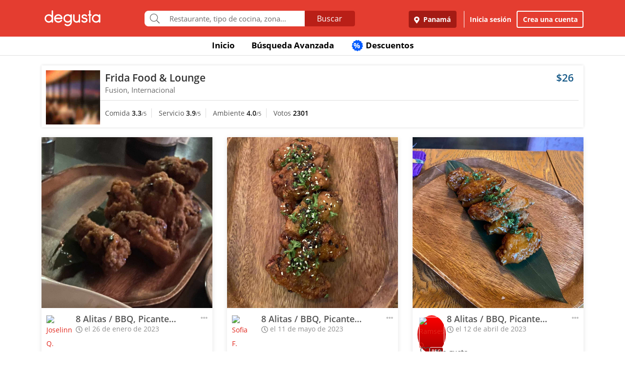

--- FILE ---
content_type: text/html; charset=UTF-8
request_url: https://www.degustapanama.com/panama/feed/frida-food-y-lounge-san-francisco_105065/menu/63d3592559673/item/95822
body_size: 13418
content:
<!DOCTYPE html>
<html lang="es" >
<head>
    <!-- Required Meta Tags Always Come First -->
    <meta charset="utf-8">
    <meta name="viewport" content="width=device-width, initial-scale=1, maximum-scale=1, shrink-to-fit=no, user-scalable=no">
    <meta http-equiv="x-ua-compatible" content="ie=edge">

    <!-- Title -->
    <title>Fotos del Restaurante Frida Food & Lounge : : Panamá (San Francisco) : : Degusta</title>
    <meta name="description" content="Fotos del restaurante Frida Food & Lounge, ubicado en San Francisco, Panamá de cocina Fusion, Internacional" />
    <meta name="keywords" content="Fotos Frida Food & Lounge, Fotos Frida Food & Lounge Panamá, Fotos Frida Food & Lounge San Francisco Panamá" />
    <meta name="referrer" content="origin" />
    
        <meta property="fb:app_id" content="178370648896902" />
    
    
    
        <meta name="revisit-after" content="1 days" />
    
    

    

    

    <!-- Chrome, Firefox OS and Opera -->
    <meta name="theme-color" content="#000000">

    <!-- Windows Phone -->
    <meta name="msapplication-navbutton-color" content="#000000">

    <!-- iOS Safari -->
    <meta name="apple-mobile-web-app-capable" content="yes">
    <meta name="apple-mobile-web-app-status-bar-style" content="black">

    <!-- Favicon -->
    <link rel="shortcut icon" href="/favicon.ico">

    <!-- Manifest -->
    <link rel="manifest" href="/manifest/manifest.json" crossorigin="use-credentials">

    <!-- CSS BASE -->
    <link rel="stylesheet" href="https://92680862a5f659b6a73e-7823e5ac71185cbd75b2aa176d0997ae.ssl.cf1.rackcdn.com/custom/css/dgbase.min.css?v=0.91619300 1767917579">

    <!-- CSS Customization -->
    <link rel="stylesheet" href="https://92680862a5f659b6a73e-7823e5ac71185cbd75b2aa176d0997ae.ssl.cf1.rackcdn.com/custom/css/custom.degusta.css?v=0.91619300 1767917579">

    <!-- outdated browser -->
    <link rel="stylesheet" href="https://92680862a5f659b6a73e-7823e5ac71185cbd75b2aa176d0997ae.ssl.cf1.rackcdn.com/custom/outdatedbrowser/outdatedbrowser.min.css">

    <!-- leaflet -->
    <link rel="stylesheet" href="https://cdnjs.cloudflare.com/ajax/libs/leaflet/1.3.4/leaflet.css">

    <!-- Priority Fonts -->
    <script src="https://92680862a5f659b6a73e-7823e5ac71185cbd75b2aa176d0997ae.ssl.cf1.rackcdn.com/custom/fonts/fontawesome5/js/fontawesome.min.js?v=0.91619300 1767917579"></script>
    <script src="https://92680862a5f659b6a73e-7823e5ac71185cbd75b2aa176d0997ae.ssl.cf1.rackcdn.com/custom/fonts/fontawesome5/js/packs/light.min.js?v=0.91619300 1767917579"></script>

    <!-- Global Emoji Support -->
    <script src="https://cdn.jsdelivr.net/npm/twemoji@14.0.2/dist/twemoji.min.js"></script>

    <!-- Global Base64 for URL -->
    <script src="https://92680862a5f659b6a73e-7823e5ac71185cbd75b2aa176d0997ae.ssl.cf1.rackcdn.com/custom/ext/jshashes/hashes.min.js"></script>

    
        <!-- Vue JS -->
    <script src="https://cdnjs.cloudflare.com/ajax/libs/vue/2.5.8/vue.min.js"></script>
    <script src="https://cdnjs.cloudflare.com/ajax/libs/vuex/3.0.1/vuex.min.js"></script>
    <script src="https://cdnjs.cloudflare.com/ajax/libs/axios/0.17.1/axios.min.js"></script>
    <script src="https://cdnjs.cloudflare.com/ajax/libs/lodash.js/4.17.4/lodash.min.js"></script>
    <script src="https://cdnjs.cloudflare.com/ajax/libs/vue-focus/2.1.0/vue-focus.min.js"></script>
    <script  src="https://cdnjs.cloudflare.com/ajax/libs/leaflet/1.3.4/leaflet.js"></script>
    <script  src="https://cdnjs.cloudflare.com/ajax/libs/Vue2Leaflet/1.0.2/vue2-leaflet.min.js"></script>
    
    



    <script src="https://cdnjs.cloudflare.com/ajax/libs/uuid/8.2.0/uuid.min.js"></script>

        <script type="text/javascript">
        var clevertap = {event:[], profile:[], account:[], onUserLogin:[], notifications:[], privacy:[]};
        // replace with the CLEVERTAP_ACCOUNT_ID with the actual ACCOUNT ID value from your Dashboard -> Settings page
        clevertap.account.push({ "id": "RZK-K77-574Z" });
        clevertap.privacy.push({optOut: false}); //set the flag to true, if the user of the device opts out of sharing their data
        clevertap.privacy.push({useIP: false}); //set the flag to true, if the user agrees to share their IP data
        (function () {
            var wzrk = document.createElement('script');
            wzrk.type = 'text/javascript';
            wzrk.async = true;
            wzrk.src = ('https:' == document.location.protocol ? 'https://d2r1yp2w7bby2u.cloudfront.net' : 'http://static.clevertap.com') + '/js/clevertap.min.js';
            var s = document.getElementsByTagName('script')[0];
            s.parentNode.insertBefore(wzrk, s);
        })();
    </script>
    

        <script async src="https://www.googletagmanager.com/gtag/js?id=G-GR9DJMHXGT"></script>
    <script>
        window.dataLayer = window.dataLayer || [];
        function gtag(){dataLayer.push(arguments);}
        gtag('js', new Date());

        gtag('config', 'G-GR9DJMHXGT');
    </script>
    

        <script>
        !function(f,b,e,v,n,t,s)
                {if(f.fbq)return;n=f.fbq=function(){n.callMethod?
                n.callMethod.apply(n,arguments):n.queue.push(arguments)};
                if(!f._fbq)f._fbq=n;
                n.push=n;
                n.loaded=!0;
                n.version='2.0';
                n.queue=[];
                t=b.createElement(e);
                t.async=!0;
                t.src=v;
                s=b.getElementsByTagName(e)[0];
                s.parentNode.insertBefore(t,s)
                }(window, document,'script',
            'https://connect.facebook.net/en_US/fbevents.js');

        fbq('init', '660374120768365');
        fbq('track', 'PageView');


    </script>
    <noscript>
        <img height="1" width="1" style="display:none"
             src="https://www.facebook.com/tr?id=660374120768365&ev=PageView&noscript=1"/>
    </noscript>
    

    




    <!-- CONFIG DEGUSTA -->
    <script type="text/javascript">
        var configMainDegusta = {
            dologin: 0,
            doregister: 0,
            doresetpassword:{
                trigger: 0,
                id_user_multi: 0,
                hash: "",
                signature: ""
            },
            expiredSession: 0,
            id_city: 1,
            id_city_int: 1,
            id_country: 1,
            city: "panama",
            country: "panama",
            locale_currency_symbol: "$",
            locale_currency_code: "USD",
            locale_currency_decimal_point: ".",
            locale_currency_thousands_sep: ",",
            branch_key: "key_live_nhk2lrphWggK6uXJ6DAVZnflrzelqr9P",
            can_ping: 1,
            count_no_read_notif: 0,
            preventLeave: false,
            pusher_app_key: "6d1bbd9954498211a454",
            core_cdn: "https://92680862a5f659b6a73e-7823e5ac71185cbd75b2aa176d0997ae.ssl.cf1.rackcdn.com/"
        };
        window.addEventListener("beforeunload", function (e) { if (typeof configMainDegusta != "undefined") { if (configMainDegusta.preventLeave == true) { var confirmationMessage = "\o/"; e.returnValue = confirmationMessage; return confirmationMessage; }}});
    </script>

    


    <!-- Open Sans -->
    <style>@font-face{font-family:'Open Sans';font-style:normal;font-weight:300;src:local('Open Sans Light'),local(OpenSans-Light),url(https://9b1479e925e794b3b17e-d2eb3cbaf2bc7238c48977e0a3779f26.ssl.cf1.rackcdn.com/custom/fonts/OpenSans/DXI1ORHCpsQm3Vp6mXoaTegdm0LZdjqr5-oayXSOefg.woff2) format("woff2");unicode-range:U+0000-00FF,U+0131,U+0152-0153,U+02C6,U+02DA,U+02DC,U+2000-206F,U+2074,U+20AC,U+2212,U+2215}@font-face{font-family:'Open Sans';font-style:normal;font-weight:400;src:local('Open Sans Regular'),local(OpenSans-Regular),url(https://9b1479e925e794b3b17e-d2eb3cbaf2bc7238c48977e0a3779f26.ssl.cf1.rackcdn.com/custom/fonts/OpenSans/RjgO7rYTmqiVp7vzi-Q5URJtnKITppOI_IvcXXDNrsc.woff2) format("woff2");unicode-range:U+0400-045F,U+0490-0491,U+04B0-04B1,U+2116}@font-face{font-family:'Open Sans';font-style:normal;font-weight:400;src:local('Open Sans Regular'),local(OpenSans-Regular),url(https://9b1479e925e794b3b17e-d2eb3cbaf2bc7238c48977e0a3779f26.ssl.cf1.rackcdn.com/custom/fonts/OpenSans/cJZKeOuBrn4kERxqtaUH3VtXRa8TVwTICgirnJhmVJw.woff2) format("woff2");unicode-range:U+0000-00FF,U+0131,U+0152-0153,U+02C6,U+02DA,U+02DC,U+2000-206F,U+2074,U+20AC,U+2212,U+2215}@font-face{font-family:'Open Sans';font-style:normal;font-weight:600;src:local('Open Sans SemiBold'),local(OpenSans-SemiBold),url(https://9b1479e925e794b3b17e-d2eb3cbaf2bc7238c48977e0a3779f26.ssl.cf1.rackcdn.com/custom/fonts/OpenSans/MTP_ySUJH_bn48VBG8sNSpX5f-9o1vgP2EXwfjgl7AY.woff2) format("woff2");unicode-range:U+0400-045F,U+0490-0491,U+04B0-04B1,U+2116}@font-face{font-family:'Open Sans';font-style:normal;font-weight:600;src:local('Open Sans SemiBold'),local(OpenSans-SemiBold),url(https://9b1479e925e794b3b17e-d2eb3cbaf2bc7238c48977e0a3779f26.ssl.cf1.rackcdn.com/custom/fonts/OpenSans/MTP_ySUJH_bn48VBG8sNSugdm0LZdjqr5-oayXSOefg.woff2) format("woff2");unicode-range:U+0000-00FF,U+0131,U+0152-0153,U+02C6,U+02DA,U+02DC,U+2000-206F,U+2074,U+20AC,U+2212,U+2215}@font-face{font-family:'Open Sans';font-style:normal;font-weight:700;src:local('Open Sans Bold'),local(OpenSans-Bold),url(https://9b1479e925e794b3b17e-d2eb3cbaf2bc7238c48977e0a3779f26.ssl.cf1.rackcdn.com/custom/fonts/OpenSans/k3k702ZOKiLJc3WVjuplzJX5f-9o1vgP2EXwfjgl7AY.woff2) format("woff2");unicode-range:U+0400-045F,U+0490-0491,U+04B0-04B1,U+2116}@font-face{font-family:'Open Sans';font-style:normal;font-weight:700;src:local('Open Sans Bold'),local(OpenSans-Bold),url(https://9b1479e925e794b3b17e-d2eb3cbaf2bc7238c48977e0a3779f26.ssl.cf1.rackcdn.com/custom/fonts/OpenSans/k3k702ZOKiLJc3WVjuplzOgdm0LZdjqr5-oayXSOefg.woff2) format("woff2");unicode-range:U+0000-00FF,U+0131,U+0152-0153,U+02C6,U+02DA,U+02DC,U+2000-206F,U+2074,U+20AC,U+2212,U+2215}</style>


    <script type="application/ld+json">
		{
		  "@context" : "http://schema.org",
		  "@type" : "Organization",
		  "name" : "Degusta",
		  "url" : "https://www.degustapanama.com",
		  "sameAs" : [
			"https://twitter.com/degustapanama",
			"http://www.facebook.com/degustapanama"
		 ]
		}
	</script>

    
    

    <!-- Start SmartBanner configuration -->
    <meta name="smartbanner:title" content="Explorar en la App Degusta">
    <meta name="smartbanner:author" content="Degusta">
    <meta name="smartbanner:price" content="FREE">
    <meta name="smartbanner:price-suffix-apple" content=" - En el App Store">
    <meta name="smartbanner:price-suffix-google" content=" - En Google Play">
    <meta name="smartbanner:icon-apple" content="https://92680862a5f659b6a73e-7823e5ac71185cbd75b2aa176d0997ae.ssl.cf1.rackcdn.com/custom/img/header/degusta-app-icon-alt.png">
    <meta name="smartbanner:icon-google" content="https://92680862a5f659b6a73e-7823e5ac71185cbd75b2aa176d0997ae.ssl.cf1.rackcdn.com/custom/img/header/degusta-app-icon-alt.png">
    <meta name="smartbanner:button" content="Abrir">
    <meta name="smartbanner:button-url-apple"  content="https://dgsta.com/iphone">
    <meta name="smartbanner:button-url-google" content="https://dgsta.com/android">
    <meta name="smartbanner:enabled-platforms" content="android,ios">
    <!-- End SmartBanner configuration -->

    

    

    

    

    

    <!-- CSS -->
    <link rel="stylesheet" href="https://cdnjs.cloudflare.com/ajax/libs/flickity/2.3.0/flickity.min.css" integrity="sha512-B0mpFwHOmRf8OK4U2MBOhv9W1nbPw/i3W1nBERvMZaTWd3+j+blGbOyv3w1vJgcy3cYhzwgw1ny+TzWICN35Xg==" crossorigin="anonymous" referrerpolicy="no-referrer" />


    <!-- lottie -->
    <script src="https://unpkg.com/@dotlottie/player-component@2.7.12/dist/dotlottie-player.mjs" type="module"></script>
</head>
<body>

<!-- imgError Handler -->
<script>function imgError(e,r,t){t=void 0!==t?t:"10";var a=document.getElementById("js-header").dataset.coreCdn+"custom/img/shared/",c=a+"placeholder_rect_1440x1080.jpg";return e.onerror="","square"==r?c=a+"placeholder_square_300x300.jpg":"rect"==r&&(c=a+"placeholder_rect_1440x1080.jpg"),'url("'+e.src+'")'==e.style.backgroundImage&&(e.style.backgroundImage='url("'+c+'")'),e.src=c,e.style.filter="blur("+t+"px)",!0}</script>
<!-- Header -->
<header id="js-header" data-core-cdn="https://92680862a5f659b6a73e-7823e5ac71185cbd75b2aa176d0997ae.ssl.cf1.rackcdn.com/" data-city="panama" data-id-city="1" data-download-app ="0" class="u-header u-header--sticky-top u-header--toggle-section u-header--change-appearance noPrint ">
    <div class="u-header__section u-header__section--light g-bg-red-degusta g-transition-0_3 "
         data-header-fix-moment-exclude=""
         data-header-fix-moment-classes="u-shadow-v18 g-py-0">
        <nav class="navbar navbar-expand-lg">
            <li class="container">



                <ul class="g-pos-abs dg-header-buttons">

                                        <li>
                        <div class="btn btn-lg btn-search-mob search-icon-align"><i class="icon-magnifier g-font-size-25 dg-font-white"></i></div>
                    </li>
                    

                    

                    
                </ul>

                

                                <button class="navbar-toggler navbar-toggler-right btn g-line-height-1 g-brd-none g-pa-0 g-pos-abs g-right-0 g-top-3" type="button"
                        aria-label="Toggle navigation"
                        aria-expanded="false"
                        aria-controls="navBar"
                        data-toggle="collapse"
                        data-target="#navBar">
                  <span class="hamburger hamburger--slider">
                    <span class="hamburger-box">
                      <span class="hamburger-inner dg-hamburger-inner"></span>
                    </span>
                  </span>
                </button>
                

                <!-- Logo -->
                <a href="/" class="navbar-brand">
                    <div class="dg-sprite-logo dg-logo-degusta-negative"></div>
                </a>
                <!-- End Logo -->

                                <div class="form-group g-mt-15 justify-content-center g-hidden-md-down dg-search-header">
                    <div class="row g-pr-4 g-pl-4 justify-content-center" style="position: relative;">
                        <div class="col-12 input-group rounded g-pr-8 g-pl-8">
                            <span class="input-group-addon g-font-size-20 g-py-5 dg-addon-search"><i class="fal fa-search"></i></span>
                            <input id="input-search-header" class="form-control u-form-control g-brd-white g-font-size-15 rounded-0 g-px-12 g-py-10 dg-font-gray g-pt-0 g-pb-0 dg-input-search-home" autocomplete="off" type="text" placeholder="Restaurante, tipo de cocina, zona...">
                            <div class="input-group-btn">
                                <button class="btn btn-semidark g-font-size-16 g-py-5 g-px-25 mb-0" type="submit" style="border-bottom-right-radius: 4px;border-top-right-radius: 4px;">Buscar</button>
                            </div>
                        </div>

                        <!-- SUGGEST TPL -->
                        <div class="suggest-result-holder g-font-size-16" style="top:33px;left: 3px;">
                            <ul class="suggest"></ul>
                                                        <ul class="predefined">
                                <li class="title text-uppercase g-letter-spacing-1">Búsquedas recomendadas</li>
                                                                <li><a href="/panama/search?filters=eyJmaWx0cm9zIjp7Im9wZW4iOnRydWV9LCJlc3RhYmxpc2htZW50X3R5cGUiOlsicmVzdGF1cmFudGUiXSwic29ydCI6ImZvb2QifQ%3D%3D"><i class="dg-font">&#xf0f5;</i>Salir a comer</a></li>
                                
                                <li><a href="/panama/search?c=Tomar unos tragos&filters=eyJlc3RhYmxpc2htZW50X3R5cGUiOlsiYmFyIl0sInNvcnQiOiJyZWxldmFuY2UifQ%3D%3D"><i class="dg-font">&#xEE06;</i>Tomar unos tragos</a></li>
                                
                                <li><a href="/panama/search?c=Mejores Hamburguesas&filters=eyJzb3J0IjoicmVsZXZhbmNlIn0%3D"><i class="dg-font">&#xEE5E;</i>Mejores Hamburguesas</a></li>
                                
                                <li><a href="/panama/search?c=Mejor Pizza&filters=eyJzb3J0IjoicmVsZXZhbmNlIn0%3D"><i class="dg-font">&#xEEC9;</i>Mejor Pizza</a></li>
                                
                                <li><a href="/panama/search?c=Sancocho&filters=eyJzb3J0IjoicmVsZXZhbmNlIn0%3D"><i class="dg-font">&#xEE65;</i>Sancocho</a></li>
                                
                                <li><a href="/panama/search?c=Brunch&filters=eyJzb3J0IjoicmVsZXZhbmNlIn0%3D"><i class="dg-font">&#xEEBD;</i>Brunch</a></li>
                                
                                <li><a href="/panama/search?filters=eyJlc3RhYmxpc2htZW50X3R5cGUiOlsiaGVsYWRlclx1MDBlZGEiXSwic29ydCI6ImZvb2QifQ%3D%3D"><i class="dg-font">&#xEEBC;</i>Heladerías</a></li>
                                
                                <li><a href="/panama/search?filters=eyJlc3RhYmxpc2htZW50X3R5cGUiOlsicGFzdGVsZXJcdTAwZWRhIl0sInNvcnQiOiJmb29kIn0%3D"><i class="dg-font">&#xEEB8;</i>Pastelerías</a></li>
                                
                                <li><a href="/panama/search?c=Postres Deliciosos&filters=eyJmaWx0cm9zIjp7Im9wZW4iOnRydWV9LCJzb3J0IjoicmVsZXZhbmNlIn0%3D"><i class="dg-font">&#xEE32;</i>Postres Deliciosos!</a></li>
                                
                            </ul>
                            
                        </div>
                        <!-- End SUGGEST TPL -->
                    </div>


                </div>
                

                                <div class="collapse navbar-collapse align-items-center flex-sm-row g-pt-10 g-pt-5--lg justify-content-end dg-navbar-header" id="navBar">
                    <div class="nav navbar-nav">
                        

                        <button title ="Panamá, Panamá" class="btn btn-primary btn-dark-red-dg navbar-btn font-weight-bold btn-dg-panel-expanded-hide text-truncate dg-location-navbar dgFlows" data-transition="fadein" data-trigger="click" data-width="400px" data-screen-class="change-city" data-screen-name="change_city" data-speedin="50" data-mobile-fullscreen="true"  type="button"><svg class="svg-inline--fa fa-map-marker-alt fa-w-12 g-mr-5" aria-hidden="true" data-fa-processed="" data-prefix="fas" data-icon="map-marker-alt" role="img" xmlns="http://www.w3.org/2000/svg" viewBox="0 0 384 512"><path fill="currentColor" d="M172.268 501.67C26.97 291.031 0 269.413 0 192 0 85.961 85.961 0 192 0s192 85.961 192 192c0 77.413-26.97 99.031-172.268 309.67-9.535 13.774-29.93 13.773-39.464 0zM192 272c44.183 0 80-35.817 80-80s-35.817-80-80-80-80 35.817-80 80 35.817 80 80 80z"></path></svg> Panamá</button>
                        <div class="align-self-center g-px-15 g-py-3 g-font-size-15 btn-dark-red-dg navbar-btn font-weight-bold btn-dg-panel-expanded-show dg-color-white dgFlows" data-transition="fadein" data-trigger="click" data-width="400px" data-screen-class="change-city" data-screen-name="change_city" data-speedin="50" data-mobile-fullscreen="true"><svg class="svg-inline--fa fa-map-marker-alt fa-w-12 g-font-size-13 g-mb-3 g-mr-5" aria-hidden="true" data-fa-processed="" data-prefix="fas" data-icon="map-marker-alt" role="img" xmlns="http://www.w3.org/2000/svg" viewBox="0 0 384 512"><path fill="currentColor" d="M172.268 501.67C26.97 291.031 0 269.413 0 192 0 85.961 85.961 0 192 0s192 85.961 192 192c0 77.413-26.97 99.031-172.268 309.67-9.535 13.774-29.93 13.773-39.464 0zM192 272c44.183 0 80-35.817 80-80s-35.817-80-80-80-80 35.817-80 80 35.817 80 80 80z"></path></svg> Panamá, Panamá</div>
                        <button class="btn btn-link btn-link-white navbar-btn font-weight-bold btn-dg-inicia-sesion btn-dg-panel-expanded dgFlows" data-transition="fadein" data-trigger="click" data-width="470px" data-screen-class="register-popup" data-screen-name="ini_sesion_popup" data-oncomplete="onOpenIniciarSesion" data-mobile-fullscreen="true" data-speedin="50" data-cancelable="false" type="button">Inicia sesión</button>
                        <button class="btn btn-outline-white navbar-btn font-weight-bold btn-dg-panel-expanded dgFlows" data-transition="fadein" data-trigger="click" data-width="470px" data-screen-class="register-popup" data-screen-name="register_popup" data-oncomplete="onCompleteRegistrate" data-mobile-fullscreen="true" data-speedin="50" data-cancelable="false" type="button">Crea una cuenta</button>



                        <a class="btn btn-link btn-link-white navbar-btn font-weight-bold btn-dg-panel-expanded-show" href="/panama/ranking-usuarios">Ranking de usuarios</a>
                        <a class="btn btn-link btn-link-white navbar-btn font-weight-bold btn-dg-panel-expanded-show" href="/panama/agregar-restaurante">Agregar Restaurante</a>
                        <button class="btn btn-link btn-link-white navbar-btn font-weight-bold btn-dg-panel-expanded-show d-none" type="button">Mis restaurantes</button>
                        <a class="btn btn-link btn-link-white navbar-btn font-weight-bold btn-dg-panel-expanded-show" href="/panama/contacto">Contáctenos</a>
                        <a class="btn btn-link btn-link-white navbar-btn font-weight-bold btn-dg-panel-expanded-show" href="/panama/sistema-de-puntos">Sistema de puntos</a>
                        <a class="btn btn-link btn-link-white navbar-btn font-weight-bold btn-dg-panel-expanded-show" href="/panama/terminos-condiciones">Términos y condiciones</a>
                    </div>
                </div>
                




                

            </div>
        </nav>
    </div>
</header>
<!-- End Header -->

<main class="dg-main-container">

<div class="dg-top-menu g-mt-65 ">
    <div class="container">
        <div class="row justify-content-end">
            <div class="col-12">
                <ul class="nav justify-content-center u-nav-v5-2 u-nav-primary g-line-height-1_4 g-font-weight-700" role="tablist" data-target="days" data-tabs-mobile-type="slide-up-down" data-btn-classes="btn btn-md btn-block text-uppercase g-font-weight-700 u-btn-outline-primary">
                    <li class="nav-item g-mx-3">
                        <a class="nav-link g-theme-color-gray-dark-v1 g-color-primary--hover " href="/">
                            Inicio
                        </a>
                    </li>
                    <li class="nav-item g-mx-3">
                        <a class="nav-link g-theme-color-gray-dark-v1 g-color-primary--hover " href="/panama/search">
                            Búsqueda Avanzada
                        </a>
                    </li>

                    

                    

                    
                    <li class="nav-item g-mx-3">
                        <a class="nav-link g-theme-color-gray-dark-v1 g-color-primary--hover " href="/panama/search?filters=eyJmaWx0ZXJzIjp7ImRpc2NvdW50cyI6dHJ1ZX0sInNvcnQiOiJkaXNjb3VudCJ9">
                            <span class="g-hidden-sm-down badge-desc-generic-inline-sm"><span class="dg-text-big-180">%</span></span>
                            Descuentos
                        </a>
                    </li>
                </ul>
            </div>
        </div>
    </div>
</div>

<div id="feed" class="container g-mt-40 g-mt-20--sm g-mt-20--md g-mt-20--lg g-mt-20--xl">
    <div class="row">
        <div class="col-12 g-mb-20">
            <div class="dg-picture-feed dg-picture-feed-reservation u-shadow-v1-3">

                <div class="d-md-table w-100 g-bg-white g-mb-1">
                    <a class="d-lg-table-cell align-middle g-width-110 g-hidden-md-down" href="/panama/restaurante/frida-food-y-lounge-san-francisco_105065.html">
                        <img class="d-block info-v5-2__image g-ml-minus-1" src="https://degusta-thumbnails.b-cdn.net/1_105065_r_0.jpg?v=3318" alt="Frida Food & Lounge" title="Frida Food & Lounge" onerror="imgError(this,'square',0);">
                    </a>
                    <div class="d-md-table-cell align-middle">
                        <div class="row no-gutters">
                            <div class="col-2 g-hidden-lg-up">
                                <a class="d-lg-table-cell align-middle g-width-110" href="/panama/restaurante/frida-food-y-lounge-san-francisco_105065.html">
                                    <img class="d-block info-v5-2__image g-ml-minus-1" src="https://degusta-thumbnails.b-cdn.net/1_105065_r_0.jpg?v=3318" alt="Frida Food & Lounge" title="Frida Food & Lounge">
                                </a>
                            </div>
                            <div class="col-10 col-lg-12 g-px-10">
                                <div class="row">
                                    <div class="col-9">
                                        <h3 class="h4 g-font-weight-600 g-ma-0">
                                            <a class="g-color-gray-dark-v2" href="/panama/restaurante/frida-food-y-lounge-san-francisco_105065.html">Frida Food & Lounge</a>
                                            
                                        </h3>
                                        <h5 class="h6 dg-font-gray g-my-0 dg-text-big-110">
                                            Fusion, Internacional
                                        </h5>
                                    </div>
                                    <div class="col-3 text-right">
                                        <div class="h4 text-right g-font-weight-600 g-color-blue-dark-v1">
                                            $26
                                        </div>
                                    </div>
                                </div>
                            </div>
                            <div class="col-12 g-brd-top g-brd-gray-light-v3 g-mt-10 g-mb-5 g-pl-10"></div>
                            <div class="col-12 col-sm-12 col-md-9">
                                <div class="dg-picture-feed-reservation-scores">
                                    <span class="dg-picture-feed-reservation-score g-brd-right g-brd-gray-light-v3">Comida&nbsp;<span class="g-font-weight-600 g-color-gray-dark-v1">3.3</span><small>/5</small></span>
                                    <span class="dg-picture-feed-reservation-score g-brd-right g-brd-gray-light-v3">Servicio&nbsp;<span class="g-font-weight-600 g-color-gray-dark-v1">3.9</span><small>/5</small></span>
                                    <span class="dg-picture-feed-reservation-score g-brd-right g-brd-gray-light-v3">Ambiente&nbsp;<span class="g-font-weight-600 g-color-gray-dark-v1">4.0</span><small>/5</small></span>
                                    <span class="">Votos&nbsp;<span class="g-font-weight-600 g-color-black">2301</span></span>
                                </div>
                            </div>
                            <div class="col-12 g-brd-top g-brd-gray-light-v3 g-my-5 g-hidden-md-up"></div>
                            <div class="col-12 col-sm-12 col-md-3 g-px-0 g-pt-5">
                                
                            </div>
                        </div>
                    </div>
                </div>
            </div>
        </div>

    </div>
    <div class="row" id="pictures" v-html="pictures" data-next="0" data-restaurant="105065" data-menu-item="95822">

        <div class="picture col-md-6 col-lg-4">

    

        <div class="dg-picture-feed u-shadow-v1-8 g-line-height-2 g-pa-0 g-mb-30">
    <a class="js-fancybox-thumbs" href="javascript:;" id="63d3592559673" title="8 Alitas / BBQ, Picante o Maracuyá" data-fancybox="gallery" data-uid="63d3592559673" data-options='{"caption" : "8 Alitas / BBQ, Picante o Maracuyá", "src" : "https://degusta-pic-u.b-cdn.net/pix_1_105065_320236_63d3592559673.jpg", "uid":"63d3592559673", "picture_relative_url":"/panama/agrandarfoto/frida-food-y-lounge_105065.r.63d3592559673.html"}'>
        <img class="img-fluid img-reserve-space" src="https://degusta-pic-sq.b-cdn.net/pix_1_105065_320236_63d3592559673.jpg" alt="8 Alitas / BBQ, Picante o Maracuyá">
    </a>

    <div class="row">
        <div class="col-12 col-sm-12 col-md-12 col-lg-12 g-px-25 g-pt-10 g-pb-0 g-min-height-50">
            <div class="row">
                <div class="col-2 col-sm-2 col-md-2 col-lg-2 g-pr-0 g-mt-5">
                    <span class="dg-bg-white profile-pic-span ">
                        <a href="/panama/perfil/josb13fq69">
                            <div class="profile-wrapper ">
                                 <img class="img-fluid rounded-circle profile-pic" title="Joselinn Q." alt="Joselinn Q." src="https://www.guiadegusta.com/webservice/getUserNew.pais1.w400.h400.q90.320236.M.jpg">
                            </div>
                             <div class="pro-label">PRO</div>
                        </a>
                    </span>
                </div>
                <div class="col-8 col-sm-8 col-md-8 col-lg-8">
                    <h3 class="h5 g-font-weight-600 g-mb-0 text-truncate" title="8 Alitas / BBQ, Picante o Maracuyá">8 Alitas / BBQ, Picante o Maracuyá</h3>
                    <div class="dg-font-gray-soft g-mt-minus-5"><span class="far fa-clock"></span> el 26 de enero de 2023</div>
                </div>
                <div class="col-2 col-sm-2 col-md-2 col-lg-2">
                    <div class="btn-picture-options float-right g-cursor-pointer dgFlows" data-jsondata='{"id_picture":1595863,"id_restaurant":105065,"restaurant_name":"Frida Food & Lounge","erasable":0,"id_city":1,"url":"https:\/\/dgsta.com\/p-1-1-1595863"}' data-transition="fadein" data-screen-class="picture-options" data-trigger="click" data-width="470px"  data-screen-name="picture_options" data-oncomplete="onPictureOptionsComplete" data-mobile-fullscreen="true" data-speedin="50">
                        <span class="g-mt-3 float-right align-bottom dg-font-gray-light fa fa-ellipsis-h dg-text-big-150"></span>
                    </div>
                </div>
                <div class="col-12 col-sm-12 col-md-12 col-lg-12">
                    <div class="row no-gutters" id="likes-container-1595863">
                        

                        
                    </div>

                    <div class="g-py-10">
                        
                                                <span role="button" style="display: inline;" id="like_meGusta_1595863_inactive" class="g-font-weight-600 dg-text-big-110 g-cursor-pointer no-select g-color-redlike_05--hover dg-animated" data-display-name="Joselinn Q." data-id-user-local="320236" data-restaurant-name="Frida Food & Lounge" data-restaurant-id="105065" data-picture-url="https://degusta-pic-u.b-cdn.net/pix_1_105065_320236_63d3592559673.jpg" data-user-picture-url="https://www.guiadegusta.com/webservice/getUserNew.pais1.w400.h400.q90.320236.M.jpg" onclick="callLikePictureJS('1595863', 'meGusta', 'set')"><span class="fal fa-heart fa-lg g-mx-5"></span> Me gusta</span>
                        <span role="button" style="display: none;" id="like_meGusta_1595863_active" class="g-font-weight-600 dg-text-big-110 text-like-red g-cursor-pointer no-select g-opacity-0_6--hover dg-animated" data-display-name="Joselinn Q." data-id-user-local="320236" data-restaurant-name="Frida Food & Lounge" data-restaurant-id="105065" data-picture-url="https://degusta-pic-u.b-cdn.net/pix_1_105065_320236_63d3592559673.jpg" data-user-picture-url="https://www.guiadegusta.com/webservice/getUserNew.pais1.w400.h400.q90.320236.M.jpg" onclick="callLikePictureJS('1595863', 'meGusta', 'reset')"><span class="fa fa-heart fa-lg g-mx-5"></span> Me gusta</span>
                        
                    </div>
                </div>
            </div>
        </div>
    </div>
</div>
    

</div><div class="picture col-md-6 col-lg-4">

    

        <div class="dg-picture-feed u-shadow-v1-8 g-line-height-2 g-pa-0 g-mb-30">
    <a class="js-fancybox-thumbs" href="javascript:;" id="645d0deb7043c" title="8 Alitas / BBQ, Picante o Maracuyá" data-fancybox="gallery" data-uid="645d0deb7043c" data-options='{"caption" : "8 Alitas / BBQ, Picante o Maracuyá", "src" : "https://degusta-pic-u.b-cdn.net/pix_1_105065_74430_645d0deb7043c.jpg", "uid":"645d0deb7043c", "picture_relative_url":"/panama/agrandarfoto/frida-food-y-lounge_105065.r.645d0deb7043c.html"}'>
        <img class="img-fluid img-reserve-space" src="https://degusta-pic-sq.b-cdn.net/pix_1_105065_74430_645d0deb7043c.jpg" alt="8 Alitas / BBQ, Picante o Maracuyá">
    </a>

    <div class="row">
        <div class="col-12 col-sm-12 col-md-12 col-lg-12 g-px-25 g-pt-10 g-pb-0 g-min-height-50">
            <div class="row">
                <div class="col-2 col-sm-2 col-md-2 col-lg-2 g-pr-0 g-mt-5">
                    <span class="dg-bg-white profile-pic-span ">
                        <a href="/panama/perfil/sof548ec88">
                            <div class="profile-wrapper ">
                                 <img class="img-fluid rounded-circle profile-pic" title="Sofia  F." alt="Sofia  F." src="https://www.guiadegusta.com/webservice/getUserNew.pais1.w400.h400.q90.74430.F.jpg">
                            </div>
                             <div class="pro-label">PRO</div>
                        </a>
                    </span>
                </div>
                <div class="col-8 col-sm-8 col-md-8 col-lg-8">
                    <h3 class="h5 g-font-weight-600 g-mb-0 text-truncate" title="8 Alitas / BBQ, Picante o Maracuyá">8 Alitas / BBQ, Picante o Maracuyá</h3>
                    <div class="dg-font-gray-soft g-mt-minus-5"><span class="far fa-clock"></span> el 11 de mayo de 2023</div>
                </div>
                <div class="col-2 col-sm-2 col-md-2 col-lg-2">
                    <div class="btn-picture-options float-right g-cursor-pointer dgFlows" data-jsondata='{"id_picture":1645923,"id_restaurant":105065,"restaurant_name":"Frida Food & Lounge","erasable":0,"id_city":1,"url":"https:\/\/dgsta.com\/p-1-1-1645923"}' data-transition="fadein" data-screen-class="picture-options" data-trigger="click" data-width="470px"  data-screen-name="picture_options" data-oncomplete="onPictureOptionsComplete" data-mobile-fullscreen="true" data-speedin="50">
                        <span class="g-mt-3 float-right align-bottom dg-font-gray-light fa fa-ellipsis-h dg-text-big-150"></span>
                    </div>
                </div>
                <div class="col-12 col-sm-12 col-md-12 col-lg-12">
                    <div class="row no-gutters" id="likes-container-1645923">
                        

                        
                    </div>

                    <div class="g-py-10">
                        
                                                <span role="button" style="display: inline;" id="like_meGusta_1645923_inactive" class="g-font-weight-600 dg-text-big-110 g-cursor-pointer no-select g-color-redlike_05--hover dg-animated" data-display-name="Sofia  F." data-id-user-local="74430" data-restaurant-name="Frida Food & Lounge" data-restaurant-id="105065" data-picture-url="https://degusta-pic-u.b-cdn.net/pix_1_105065_74430_645d0deb7043c.jpg" data-user-picture-url="https://www.guiadegusta.com/webservice/getUserNew.pais1.w400.h400.q90.74430.F.jpg" onclick="callLikePictureJS('1645923', 'meGusta', 'set')"><span class="fal fa-heart fa-lg g-mx-5"></span> Me gusta</span>
                        <span role="button" style="display: none;" id="like_meGusta_1645923_active" class="g-font-weight-600 dg-text-big-110 text-like-red g-cursor-pointer no-select g-opacity-0_6--hover dg-animated" data-display-name="Sofia  F." data-id-user-local="74430" data-restaurant-name="Frida Food & Lounge" data-restaurant-id="105065" data-picture-url="https://degusta-pic-u.b-cdn.net/pix_1_105065_74430_645d0deb7043c.jpg" data-user-picture-url="https://www.guiadegusta.com/webservice/getUserNew.pais1.w400.h400.q90.74430.F.jpg" onclick="callLikePictureJS('1645923', 'meGusta', 'reset')"><span class="fa fa-heart fa-lg g-mx-5"></span> Me gusta</span>
                        
                    </div>
                </div>
            </div>
        </div>
    </div>
</div>
    

</div><div class="picture col-md-6 col-lg-4">

    

        <div class="dg-picture-feed u-shadow-v1-8 g-line-height-2 g-pa-0 g-mb-30">
    <a class="js-fancybox-thumbs" href="javascript:;" id="64377c8eb74fd" title="8 Alitas / BBQ, Picante o Maracuyá" data-fancybox="gallery" data-uid="64377c8eb74fd" data-options='{"caption" : "8 Alitas / BBQ, Picante o Maracuyá", "src" : "https://degusta-pic-u.b-cdn.net/pix_1_105065_98272_64377c8eb74fd.jpg", "uid":"64377c8eb74fd", "picture_relative_url":"/panama/agrandarfoto/frida-food-y-lounge_105065.r.64377c8eb74fd.html"}'>
        <img class="img-fluid img-reserve-space" src="https://degusta-pic-sq.b-cdn.net/pix_1_105065_98272_64377c8eb74fd.jpg" alt="8 Alitas / BBQ, Picante o Maracuyá">
    </a>

    <div class="row">
        <div class="col-12 col-sm-12 col-md-12 col-lg-12 g-px-25 g-pt-10 g-pb-0 g-min-height-50">
            <div class="row">
                <div class="col-2 col-sm-2 col-md-2 col-lg-2 g-pr-0 g-mt-5">
                    <span class="dg-bg-white profile-pic-span is-pro">
                        <a href="/panama/perfil/ram6547d8">
                            <div class="profile-wrapper is-pro">
                                 <img class="img-fluid rounded-circle profile-pic" title="Ramses D." alt="Ramses D." src="https://www.guiadegusta.com/webservice/getUserNew.pais1.w400.h400.q90.98272.M.jpg">
                            </div>
                             <div class="pro-label">PRO</div>
                        </a>
                    </span>
                </div>
                <div class="col-8 col-sm-8 col-md-8 col-lg-8">
                    <h3 class="h5 g-font-weight-600 g-mb-0 text-truncate" title="8 Alitas / BBQ, Picante o Maracuyá">8 Alitas / BBQ, Picante o Maracuyá</h3>
                    <div class="dg-font-gray-soft g-mt-minus-5"><span class="far fa-clock"></span> el 12 de abril de 2023</div>
                </div>
                <div class="col-2 col-sm-2 col-md-2 col-lg-2">
                    <div class="btn-picture-options float-right g-cursor-pointer dgFlows" data-jsondata='{"id_picture":1631128,"id_restaurant":105065,"restaurant_name":"Frida Food & Lounge","erasable":0,"id_city":1,"url":"https:\/\/dgsta.com\/p-1-1-1631128"}' data-transition="fadein" data-screen-class="picture-options" data-trigger="click" data-width="470px"  data-screen-name="picture_options" data-oncomplete="onPictureOptionsComplete" data-mobile-fullscreen="true" data-speedin="50">
                        <span class="g-mt-3 float-right align-bottom dg-font-gray-light fa fa-ellipsis-h dg-text-big-150"></span>
                    </div>
                </div>
                <div class="col-12 col-sm-12 col-md-12 col-lg-12">
                    <div class="row no-gutters" id="likes-container-1631128">
                        

                        
                    </div>

                    <div class="g-py-10">
                        
                                                <span role="button" style="display: inline;" id="like_meGusta_1631128_inactive" class="g-font-weight-600 dg-text-big-110 g-cursor-pointer no-select g-color-redlike_05--hover dg-animated" data-display-name="Ramses D." data-id-user-local="98272" data-restaurant-name="Frida Food & Lounge" data-restaurant-id="105065" data-picture-url="https://degusta-pic-u.b-cdn.net/pix_1_105065_98272_64377c8eb74fd.jpg" data-user-picture-url="https://www.guiadegusta.com/webservice/getUserNew.pais1.w400.h400.q90.98272.M.jpg" onclick="callLikePictureJS('1631128', 'meGusta', 'set')"><span class="fal fa-heart fa-lg g-mx-5"></span> Me gusta</span>
                        <span role="button" style="display: none;" id="like_meGusta_1631128_active" class="g-font-weight-600 dg-text-big-110 text-like-red g-cursor-pointer no-select g-opacity-0_6--hover dg-animated" data-display-name="Ramses D." data-id-user-local="98272" data-restaurant-name="Frida Food & Lounge" data-restaurant-id="105065" data-picture-url="https://degusta-pic-u.b-cdn.net/pix_1_105065_98272_64377c8eb74fd.jpg" data-user-picture-url="https://www.guiadegusta.com/webservice/getUserNew.pais1.w400.h400.q90.98272.M.jpg" onclick="callLikePictureJS('1631128', 'meGusta', 'reset')"><span class="fa fa-heart fa-lg g-mx-5"></span> Me gusta</span>
                        
                    </div>
                </div>
            </div>
        </div>
    </div>
</div>
    

</div><div class="picture col-md-6 col-lg-4">

        <div class="dg-picture-feed u-shadow-v1-8 g-line-height-2 g-pa-0 g-mb-30">
    <a href="https://www.instagram.com/skykitchenspa/" target="_blank">
        <img class="img-fluid img-reserve-space" src="https://d3e9735804eca3269753-460d0c38126cf0b5d1ed45a7f668d5fb.ssl.cf1.rackcdn.com/restaurantes/skykitchens/fast.jpg" alt="Sky Kitchens">
    </a>

    <div class="row">
        <div class="col-12 col-sm-12 col-md-12 col-lg-12 g-px-25 g-pt-10 g-pb-0 g-min-height-50">
            <div class="row">
                <div class="col-2 col-sm-2 col-md-2 col-lg-2 g-pr-0 g-mt-5">
                    <span class="dg-bg-white">
                        <a href="">
                            <img class="img-fluid rounded-circle" title="Sky Kitchens" alt="Sky Kitchens" src="https://d3e9735804eca3269753-460d0c38126cf0b5d1ed45a7f668d5fb.ssl.cf1.rackcdn.com/restaurantes/skykitchens/logo.jpg">
                        </a>
                    </span>
                </div>
                <div class="col-10 col-sm-10 col-md-10 col-lg-10">
                    <h3 class="h5 g-font-weight-600 g-mb-0 text-truncate" title="Sky Kitchens">Sky Kitchens</h3>
                    <div class="dg-font-gray-soft">Patrocinado</div>
                </div>
                <div class="col-12 col-sm-12 col-md-12 col-lg-12">
                    <div class="g-px-0 g-py-3">
                        <span class="g-font-weight-600 dg-text-big-120">Sky Kitchens</span>
                    </div>
                    <hr class="g-mx-0 g-my-0">
                    <div class="g-px-0 g-py-5 g-line-height-1_4">
                        <span class="dg-font-gray">Ven y conoce el hub gastronómico #1 en Panamá  🇵🇦</span>
                    </div>
                </div>
            </div>
        </div>
    </div>
</div>

    

    

</div><div class="picture col-md-6 col-lg-4">

    

        <div class="dg-picture-feed u-shadow-v1-8 g-line-height-2 g-pa-0 g-mb-30">
    <a class="js-fancybox-thumbs" href="javascript:;" id="63385539de0c2" title="8 Alitas / BBQ, Picante o Maracuyá" data-fancybox="gallery" data-uid="63385539de0c2" data-options='{"caption" : "8 Alitas / BBQ, Picante o Maracuyá", "src" : "https://degusta-pic-u.b-cdn.net/pix_1_105065_214035_63385539de0c2.jpg", "uid":"63385539de0c2", "picture_relative_url":"/panama/agrandarfoto/frida-food-y-lounge_105065.r.63385539de0c2.html"}'>
        <img class="img-fluid img-reserve-space" src="https://degusta-pic-sq.b-cdn.net/pix_1_105065_214035_63385539de0c2.jpg" alt="8 Alitas / BBQ, Picante o Maracuyá">
    </a>

    <div class="row">
        <div class="col-12 col-sm-12 col-md-12 col-lg-12 g-px-25 g-pt-10 g-pb-0 g-min-height-50">
            <div class="row">
                <div class="col-2 col-sm-2 col-md-2 col-lg-2 g-pr-0 g-mt-5">
                    <span class="dg-bg-white profile-pic-span ">
                        <a href="/panama/perfil/exmd83de60">
                            <div class="profile-wrapper ">
                                 <img class="img-fluid rounded-circle profile-pic" title="Emily L." alt="Emily L." src="https://www.guiadegusta.com/webservice/getUserNew.pais1.w400.h400.q90.214035.M.jpg">
                            </div>
                             <div class="pro-label">PRO</div>
                        </a>
                    </span>
                </div>
                <div class="col-8 col-sm-8 col-md-8 col-lg-8">
                    <h3 class="h5 g-font-weight-600 g-mb-0 text-truncate" title="8 Alitas / BBQ, Picante o Maracuyá">8 Alitas / BBQ, Picante o Maracuyá</h3>
                    <div class="dg-font-gray-soft g-mt-minus-5"><span class="far fa-clock"></span> el 1 de octubre de 2022</div>
                </div>
                <div class="col-2 col-sm-2 col-md-2 col-lg-2">
                    <div class="btn-picture-options float-right g-cursor-pointer dgFlows" data-jsondata='{"id_picture":1542163,"id_restaurant":105065,"restaurant_name":"Frida Food & Lounge","erasable":0,"id_city":1,"url":"https:\/\/dgsta.com\/p-1-1-1542163"}' data-transition="fadein" data-screen-class="picture-options" data-trigger="click" data-width="470px"  data-screen-name="picture_options" data-oncomplete="onPictureOptionsComplete" data-mobile-fullscreen="true" data-speedin="50">
                        <span class="g-mt-3 float-right align-bottom dg-font-gray-light fa fa-ellipsis-h dg-text-big-150"></span>
                    </div>
                </div>
                <div class="col-12 col-sm-12 col-md-12 col-lg-12">
                    <div class="row no-gutters" id="likes-container-1542163">
                        

                        
                    </div>

                    <div class="g-py-10">
                        
                                                <span role="button" style="display: inline;" id="like_meGusta_1542163_inactive" class="g-font-weight-600 dg-text-big-110 g-cursor-pointer no-select g-color-redlike_05--hover dg-animated" data-display-name="Emily L." data-id-user-local="214035" data-restaurant-name="Frida Food & Lounge" data-restaurant-id="105065" data-picture-url="https://degusta-pic-u.b-cdn.net/pix_1_105065_214035_63385539de0c2.jpg" data-user-picture-url="https://www.guiadegusta.com/webservice/getUserNew.pais1.w400.h400.q90.214035.M.jpg" onclick="callLikePictureJS('1542163', 'meGusta', 'set')"><span class="fal fa-heart fa-lg g-mx-5"></span> Me gusta</span>
                        <span role="button" style="display: none;" id="like_meGusta_1542163_active" class="g-font-weight-600 dg-text-big-110 text-like-red g-cursor-pointer no-select g-opacity-0_6--hover dg-animated" data-display-name="Emily L." data-id-user-local="214035" data-restaurant-name="Frida Food & Lounge" data-restaurant-id="105065" data-picture-url="https://degusta-pic-u.b-cdn.net/pix_1_105065_214035_63385539de0c2.jpg" data-user-picture-url="https://www.guiadegusta.com/webservice/getUserNew.pais1.w400.h400.q90.214035.M.jpg" onclick="callLikePictureJS('1542163', 'meGusta', 'reset')"><span class="fa fa-heart fa-lg g-mx-5"></span> Me gusta</span>
                        
                    </div>
                </div>
            </div>
        </div>
    </div>
</div>
    

</div><div class="picture col-md-6 col-lg-4">

    

        <div class="dg-picture-feed u-shadow-v1-8 g-line-height-2 g-pa-0 g-mb-30">
    <a class="js-fancybox-thumbs" href="javascript:;" id="62998725c41d4" title="8 Alitas / BBQ, Picante o Maracuyá" data-fancybox="gallery" data-uid="62998725c41d4" data-options='{"caption" : "8 Alitas / BBQ, Picante o Maracuyá", "src" : "https://degusta-pic-u.b-cdn.net/pix_1_105065_131539_62998725c41d4.jpg", "uid":"62998725c41d4", "picture_relative_url":"/panama/agrandarfoto/frida-food-y-lounge_105065.r.62998725c41d4.html"}'>
        <img class="img-fluid img-reserve-space" src="https://degusta-pic-sq.b-cdn.net/pix_1_105065_131539_62998725c41d4.jpg" alt="8 Alitas / BBQ, Picante o Maracuyá">
    </a>

    <div class="row">
        <div class="col-12 col-sm-12 col-md-12 col-lg-12 g-px-25 g-pt-10 g-pb-0 g-min-height-50">
            <div class="row">
                <div class="col-2 col-sm-2 col-md-2 col-lg-2 g-pr-0 g-mt-5">
                    <span class="dg-bg-white profile-pic-span ">
                        <a href="/panama/perfil/zoe643v85">
                            <div class="profile-wrapper ">
                                 <img class="img-fluid rounded-circle profile-pic" title="Zoemy V." alt="Zoemy V." src="https://www.guiadegusta.com/webservice/getUserNew.pais1.w400.h400.q90.131539.F.jpg">
                            </div>
                             <div class="pro-label">PRO</div>
                        </a>
                    </span>
                </div>
                <div class="col-8 col-sm-8 col-md-8 col-lg-8">
                    <h3 class="h5 g-font-weight-600 g-mb-0 text-truncate" title="8 Alitas / BBQ, Picante o Maracuyá">8 Alitas / BBQ, Picante o Maracuyá</h3>
                    <div class="dg-font-gray-soft g-mt-minus-5"><span class="far fa-clock"></span> el 2 de junio de 2022</div>
                </div>
                <div class="col-2 col-sm-2 col-md-2 col-lg-2">
                    <div class="btn-picture-options float-right g-cursor-pointer dgFlows" data-jsondata='{"id_picture":1481527,"id_restaurant":105065,"restaurant_name":"Frida Food & Lounge","erasable":0,"id_city":1,"url":"https:\/\/dgsta.com\/p-1-1-1481527"}' data-transition="fadein" data-screen-class="picture-options" data-trigger="click" data-width="470px"  data-screen-name="picture_options" data-oncomplete="onPictureOptionsComplete" data-mobile-fullscreen="true" data-speedin="50">
                        <span class="g-mt-3 float-right align-bottom dg-font-gray-light fa fa-ellipsis-h dg-text-big-150"></span>
                    </div>
                </div>
                <div class="col-12 col-sm-12 col-md-12 col-lg-12">
                    <div class="row no-gutters" id="likes-container-1481527">
                        

                                                <ul class="list-inline list-circles-likes g-mx-10 g-mt-10 dgFlows g-cursor-pointer g-opacity-0_6--hover dg-animated" id="1481527" data-transition="fadein" data-screen-class="register-popup" data-oncomplete="" data-trigger="click" data-width="400px" data-mobile-fullscreen="true" data-screen-name="likes_feed_fotos" data-jsondata='{"id":1481527}'>
                                                        <li>
                                <div class="circle-like circle-like-red float-left">
                                    <span class="fa fa-heart" data-fa-transform="up-4"></span>
                                </div>
                            </li>
                            
                            <li>
                                <div class="float-left g-ml-5" id="like-count-1481527" data-count = "1">
                                    1
                                </div>
                            </li>
                        </ul>
                        <hr class="g-mx-10 g-mt-50 g-mb-0">
                        
                    </div>

                    <div class="g-py-10">
                        
                                                <span role="button" style="display: inline;" id="like_meGusta_1481527_inactive" class="g-font-weight-600 dg-text-big-110 g-cursor-pointer no-select g-color-redlike_05--hover dg-animated" data-display-name="Zoemy V." data-id-user-local="131539" data-restaurant-name="Frida Food & Lounge" data-restaurant-id="105065" data-picture-url="https://degusta-pic-u.b-cdn.net/pix_1_105065_131539_62998725c41d4.jpg" data-user-picture-url="https://www.guiadegusta.com/webservice/getUserNew.pais1.w400.h400.q90.131539.F.jpg" onclick="callLikePictureJS('1481527', 'meGusta', 'set')"><span class="fal fa-heart fa-lg g-mx-5"></span> Me gusta</span>
                        <span role="button" style="display: none;" id="like_meGusta_1481527_active" class="g-font-weight-600 dg-text-big-110 text-like-red g-cursor-pointer no-select g-opacity-0_6--hover dg-animated" data-display-name="Zoemy V." data-id-user-local="131539" data-restaurant-name="Frida Food & Lounge" data-restaurant-id="105065" data-picture-url="https://degusta-pic-u.b-cdn.net/pix_1_105065_131539_62998725c41d4.jpg" data-user-picture-url="https://www.guiadegusta.com/webservice/getUserNew.pais1.w400.h400.q90.131539.F.jpg" onclick="callLikePictureJS('1481527', 'meGusta', 'reset')"><span class="fa fa-heart fa-lg g-mx-5"></span> Me gusta</span>
                        
                    </div>
                </div>
            </div>
        </div>
    </div>
</div>
    

</div><div class="picture col-md-6 col-lg-4">

    

        <div class="dg-picture-feed u-shadow-v1-8 g-line-height-2 g-pa-0 g-mb-30">
    <a class="js-fancybox-thumbs" href="javascript:;" id="623f9929593c9" title="8 Alitas / BBQ, Picante o Maracuyá" data-fancybox="gallery" data-uid="623f9929593c9" data-options='{"caption" : "8 Alitas / BBQ, Picante o Maracuyá", "src" : "https://degusta-pic-u.b-cdn.net/pix_1_105065_197386_623f9929593c9.jpg", "uid":"623f9929593c9", "picture_relative_url":"/panama/agrandarfoto/frida-food-y-lounge_105065.r.623f9929593c9.html"}'>
        <img class="img-fluid img-reserve-space" src="https://degusta-pic-sq.b-cdn.net/pix_1_105065_197386_623f9929593c9.jpg" alt="8 Alitas / BBQ, Picante o Maracuyá">
    </a>

    <div class="row">
        <div class="col-12 col-sm-12 col-md-12 col-lg-12 g-px-25 g-pt-10 g-pb-0 g-min-height-50">
            <div class="row">
                <div class="col-2 col-sm-2 col-md-2 col-lg-2 g-pr-0 g-mt-5">
                    <span class="dg-bg-white profile-pic-span ">
                        <a href="/panama/perfil/car381dr66">
                            <div class="profile-wrapper ">
                                 <img class="img-fluid rounded-circle profile-pic" title="Carmina R." alt="Carmina R." src="https://www.guiadegusta.com/webservice/getUserNew.pais1.w400.h400.q90.197386.F.jpg">
                            </div>
                             <div class="pro-label">PRO</div>
                        </a>
                    </span>
                </div>
                <div class="col-8 col-sm-8 col-md-8 col-lg-8">
                    <h3 class="h5 g-font-weight-600 g-mb-0 text-truncate" title="8 Alitas / BBQ, Picante o Maracuyá">8 Alitas / BBQ, Picante o Maracuyá</h3>
                    <div class="dg-font-gray-soft g-mt-minus-5"><span class="far fa-clock"></span> el 26 de marzo de 2022</div>
                </div>
                <div class="col-2 col-sm-2 col-md-2 col-lg-2">
                    <div class="btn-picture-options float-right g-cursor-pointer dgFlows" data-jsondata='{"id_picture":1449511,"id_restaurant":105065,"restaurant_name":"Frida Food & Lounge","erasable":0,"id_city":1,"url":"https:\/\/dgsta.com\/p-1-1-1449511"}' data-transition="fadein" data-screen-class="picture-options" data-trigger="click" data-width="470px"  data-screen-name="picture_options" data-oncomplete="onPictureOptionsComplete" data-mobile-fullscreen="true" data-speedin="50">
                        <span class="g-mt-3 float-right align-bottom dg-font-gray-light fa fa-ellipsis-h dg-text-big-150"></span>
                    </div>
                </div>
                <div class="col-12 col-sm-12 col-md-12 col-lg-12">
                    <div class="row no-gutters" id="likes-container-1449511">
                        

                        
                    </div>

                    <div class="g-py-10">
                        
                                                <span role="button" style="display: inline;" id="like_meGusta_1449511_inactive" class="g-font-weight-600 dg-text-big-110 g-cursor-pointer no-select g-color-redlike_05--hover dg-animated" data-display-name="Carmina R." data-id-user-local="197386" data-restaurant-name="Frida Food & Lounge" data-restaurant-id="105065" data-picture-url="https://degusta-pic-u.b-cdn.net/pix_1_105065_197386_623f9929593c9.jpg" data-user-picture-url="https://www.guiadegusta.com/webservice/getUserNew.pais1.w400.h400.q90.197386.F.jpg" onclick="callLikePictureJS('1449511', 'meGusta', 'set')"><span class="fal fa-heart fa-lg g-mx-5"></span> Me gusta</span>
                        <span role="button" style="display: none;" id="like_meGusta_1449511_active" class="g-font-weight-600 dg-text-big-110 text-like-red g-cursor-pointer no-select g-opacity-0_6--hover dg-animated" data-display-name="Carmina R." data-id-user-local="197386" data-restaurant-name="Frida Food & Lounge" data-restaurant-id="105065" data-picture-url="https://degusta-pic-u.b-cdn.net/pix_1_105065_197386_623f9929593c9.jpg" data-user-picture-url="https://www.guiadegusta.com/webservice/getUserNew.pais1.w400.h400.q90.197386.F.jpg" onclick="callLikePictureJS('1449511', 'meGusta', 'reset')"><span class="fa fa-heart fa-lg g-mx-5"></span> Me gusta</span>
                        
                    </div>
                </div>
            </div>
        </div>
    </div>
</div>
    

</div><div class="picture col-md-6 col-lg-4">

    

        <div class="dg-picture-feed u-shadow-v1-8 g-line-height-2 g-pa-0 g-mb-30">
    <a class="js-fancybox-thumbs" href="javascript:;" id="6205ad8aea84e" title="8 Alitas / BBQ, Picante o Maracuyá" data-fancybox="gallery" data-uid="6205ad8aea84e" data-options='{"caption" : "8 Alitas / BBQ, Picante o Maracuyá", "src" : "https://degusta-pic-u.b-cdn.net/pix_1_105065_151767_6205ad8aea84e.jpg", "uid":"6205ad8aea84e", "picture_relative_url":"/panama/agrandarfoto/frida-food-y-lounge_105065.r.6205ad8aea84e.html"}'>
        <img class="img-fluid img-reserve-space" src="https://degusta-pic-sq.b-cdn.net/pix_1_105065_151767_6205ad8aea84e.jpg" alt="8 Alitas / BBQ, Picante o Maracuyá">
    </a>

    <div class="row">
        <div class="col-12 col-sm-12 col-md-12 col-lg-12 g-px-25 g-pt-10 g-pb-0 g-min-height-50">
            <div class="row">
                <div class="col-2 col-sm-2 col-md-2 col-lg-2 g-pr-0 g-mt-5">
                    <span class="dg-bg-white profile-pic-span ">
                        <a href="/panama/perfil/ari2549a68">
                            <div class="profile-wrapper ">
                                 <img class="img-fluid rounded-circle profile-pic" title="Aria A." alt="Aria A." src="https://www.guiadegusta.com/webservice/getUserNew.pais1.w400.h400.q90.151767.M.jpg">
                            </div>
                             <div class="pro-label">PRO</div>
                        </a>
                    </span>
                </div>
                <div class="col-8 col-sm-8 col-md-8 col-lg-8">
                    <h3 class="h5 g-font-weight-600 g-mb-0 text-truncate" title="8 Alitas / BBQ, Picante o Maracuyá">8 Alitas / BBQ, Picante o Maracuyá</h3>
                    <div class="dg-font-gray-soft g-mt-minus-5"><span class="far fa-clock"></span> el 10 de febrero de 2022</div>
                </div>
                <div class="col-2 col-sm-2 col-md-2 col-lg-2">
                    <div class="btn-picture-options float-right g-cursor-pointer dgFlows" data-jsondata='{"id_picture":1427845,"id_restaurant":105065,"restaurant_name":"Frida Food & Lounge","erasable":0,"id_city":1,"url":"https:\/\/dgsta.com\/p-1-1-1427845"}' data-transition="fadein" data-screen-class="picture-options" data-trigger="click" data-width="470px"  data-screen-name="picture_options" data-oncomplete="onPictureOptionsComplete" data-mobile-fullscreen="true" data-speedin="50">
                        <span class="g-mt-3 float-right align-bottom dg-font-gray-light fa fa-ellipsis-h dg-text-big-150"></span>
                    </div>
                </div>
                <div class="col-12 col-sm-12 col-md-12 col-lg-12">
                    <div class="row no-gutters" id="likes-container-1427845">
                        

                        
                    </div>

                    <div class="g-py-10">
                        
                                                <span role="button" style="display: inline;" id="like_meGusta_1427845_inactive" class="g-font-weight-600 dg-text-big-110 g-cursor-pointer no-select g-color-redlike_05--hover dg-animated" data-display-name="Aria A." data-id-user-local="151767" data-restaurant-name="Frida Food & Lounge" data-restaurant-id="105065" data-picture-url="https://degusta-pic-u.b-cdn.net/pix_1_105065_151767_6205ad8aea84e.jpg" data-user-picture-url="https://www.guiadegusta.com/webservice/getUserNew.pais1.w400.h400.q90.151767.M.jpg" onclick="callLikePictureJS('1427845', 'meGusta', 'set')"><span class="fal fa-heart fa-lg g-mx-5"></span> Me gusta</span>
                        <span role="button" style="display: none;" id="like_meGusta_1427845_active" class="g-font-weight-600 dg-text-big-110 text-like-red g-cursor-pointer no-select g-opacity-0_6--hover dg-animated" data-display-name="Aria A." data-id-user-local="151767" data-restaurant-name="Frida Food & Lounge" data-restaurant-id="105065" data-picture-url="https://degusta-pic-u.b-cdn.net/pix_1_105065_151767_6205ad8aea84e.jpg" data-user-picture-url="https://www.guiadegusta.com/webservice/getUserNew.pais1.w400.h400.q90.151767.M.jpg" onclick="callLikePictureJS('1427845', 'meGusta', 'reset')"><span class="fa fa-heart fa-lg g-mx-5"></span> Me gusta</span>
                        
                    </div>
                </div>
            </div>
        </div>
    </div>
</div>
    

</div><div class="picture col-md-6 col-lg-4">

    

        <div class="dg-picture-feed u-shadow-v1-8 g-line-height-2 g-pa-0 g-mb-30">
    <a class="js-fancybox-thumbs" href="javascript:;" id="61eae3aaaf80e" title="8 Alitas / BBQ, Picante o Maracuyá" data-fancybox="gallery" data-uid="61eae3aaaf80e" data-options='{"caption" : "8 Alitas / BBQ, Picante o Maracuyá", "src" : "https://degusta-pic-u.b-cdn.net/pix_1_105065_262047_61eae3aaaf80e.jpg", "uid":"61eae3aaaf80e", "picture_relative_url":"/panama/agrandarfoto/frida-food-y-lounge_105065.r.61eae3aaaf80e.html"}'>
        <img class="img-fluid img-reserve-space" src="https://degusta-pic-sq.b-cdn.net/pix_1_105065_262047_61eae3aaaf80e.jpg" alt="8 Alitas / BBQ, Picante o Maracuyá">
    </a>

    <div class="row">
        <div class="col-12 col-sm-12 col-md-12 col-lg-12 g-px-25 g-pt-10 g-pb-0 g-min-height-50">
            <div class="row">
                <div class="col-2 col-sm-2 col-md-2 col-lg-2 g-pr-0 g-mt-5">
                    <span class="dg-bg-white profile-pic-span ">
                        <a href="/panama/perfil/rodc1e6a62">
                            <div class="profile-wrapper ">
                                 <img class="img-fluid rounded-circle profile-pic" title="Rodolfo A." alt="Rodolfo A." src="https://www.guiadegusta.com/webservice/getUserNew.pais1.w400.h400.q90.262047.M.jpg">
                            </div>
                             <div class="pro-label">PRO</div>
                        </a>
                    </span>
                </div>
                <div class="col-8 col-sm-8 col-md-8 col-lg-8">
                    <h3 class="h5 g-font-weight-600 g-mb-0 text-truncate" title="8 Alitas / BBQ, Picante o Maracuyá">8 Alitas / BBQ, Picante o Maracuyá</h3>
                    <div class="dg-font-gray-soft g-mt-minus-5"><span class="far fa-clock"></span> el 21 de enero de 2022</div>
                </div>
                <div class="col-2 col-sm-2 col-md-2 col-lg-2">
                    <div class="btn-picture-options float-right g-cursor-pointer dgFlows" data-jsondata='{"id_picture":1419776,"id_restaurant":105065,"restaurant_name":"Frida Food & Lounge","erasable":0,"id_city":1,"url":"https:\/\/dgsta.com\/p-1-1-1419776"}' data-transition="fadein" data-screen-class="picture-options" data-trigger="click" data-width="470px"  data-screen-name="picture_options" data-oncomplete="onPictureOptionsComplete" data-mobile-fullscreen="true" data-speedin="50">
                        <span class="g-mt-3 float-right align-bottom dg-font-gray-light fa fa-ellipsis-h dg-text-big-150"></span>
                    </div>
                </div>
                <div class="col-12 col-sm-12 col-md-12 col-lg-12">
                    <div class="row no-gutters" id="likes-container-1419776">
                        

                        
                    </div>

                    <div class="g-py-10">
                        
                                                <span role="button" style="display: inline;" id="like_meGusta_1419776_inactive" class="g-font-weight-600 dg-text-big-110 g-cursor-pointer no-select g-color-redlike_05--hover dg-animated" data-display-name="Rodolfo A." data-id-user-local="262047" data-restaurant-name="Frida Food & Lounge" data-restaurant-id="105065" data-picture-url="https://degusta-pic-u.b-cdn.net/pix_1_105065_262047_61eae3aaaf80e.jpg" data-user-picture-url="https://www.guiadegusta.com/webservice/getUserNew.pais1.w400.h400.q90.262047.M.jpg" onclick="callLikePictureJS('1419776', 'meGusta', 'set')"><span class="fal fa-heart fa-lg g-mx-5"></span> Me gusta</span>
                        <span role="button" style="display: none;" id="like_meGusta_1419776_active" class="g-font-weight-600 dg-text-big-110 text-like-red g-cursor-pointer no-select g-opacity-0_6--hover dg-animated" data-display-name="Rodolfo A." data-id-user-local="262047" data-restaurant-name="Frida Food & Lounge" data-restaurant-id="105065" data-picture-url="https://degusta-pic-u.b-cdn.net/pix_1_105065_262047_61eae3aaaf80e.jpg" data-user-picture-url="https://www.guiadegusta.com/webservice/getUserNew.pais1.w400.h400.q90.262047.M.jpg" onclick="callLikePictureJS('1419776', 'meGusta', 'reset')"><span class="fa fa-heart fa-lg g-mx-5"></span> Me gusta</span>
                        
                    </div>
                </div>
            </div>
        </div>
    </div>
</div>
    

</div><div class="picture col-md-6 col-lg-4">

    

        <div class="dg-picture-feed u-shadow-v1-8 g-line-height-2 g-pa-0 g-mb-30">
    <a class="js-fancybox-thumbs" href="javascript:;" id="61dcdc12348de" title="8 Alitas / BBQ, Picante o Maracuyá" data-fancybox="gallery" data-uid="61dcdc12348de" data-options='{"caption" : "8 Alitas / BBQ, Picante o Maracuyá", "src" : "https://degusta-pic-u.b-cdn.net/pix_1_105065_96952_61dcdc12348de.jpg", "uid":"61dcdc12348de", "picture_relative_url":"/panama/agrandarfoto/frida-food-y-lounge_105065.r.61dcdc12348de.html"}'>
        <img class="img-fluid img-reserve-space" src="https://degusta-pic-sq.b-cdn.net/pix_1_105065_96952_61dcdc12348de.jpg" alt="8 Alitas / BBQ, Picante o Maracuyá">
    </a>

    <div class="row">
        <div class="col-12 col-sm-12 col-md-12 col-lg-12 g-px-25 g-pt-10 g-pb-0 g-min-height-50">
            <div class="row">
                <div class="col-2 col-sm-2 col-md-2 col-lg-2 g-pr-0 g-mt-5">
                    <span class="dg-bg-white profile-pic-span ">
                        <a href="/panama/perfil/isa9f55v86">
                            <div class="profile-wrapper ">
                                 <img class="img-fluid rounded-circle profile-pic" title="Isabel V." alt="Isabel V." src="https://www.guiadegusta.com/webservice/getUserNew.pais1.w400.h400.q90.96952.M.jpg">
                            </div>
                             <div class="pro-label">PRO</div>
                        </a>
                    </span>
                </div>
                <div class="col-8 col-sm-8 col-md-8 col-lg-8">
                    <h3 class="h5 g-font-weight-600 g-mb-0 text-truncate" title="8 Alitas / BBQ, Picante o Maracuyá">8 Alitas / BBQ, Picante o Maracuyá</h3>
                    <div class="dg-font-gray-soft g-mt-minus-5"><span class="far fa-clock"></span> el 10 de enero de 2022</div>
                </div>
                <div class="col-2 col-sm-2 col-md-2 col-lg-2">
                    <div class="btn-picture-options float-right g-cursor-pointer dgFlows" data-jsondata='{"id_picture":1415884,"id_restaurant":105065,"restaurant_name":"Frida Food & Lounge","erasable":0,"id_city":1,"url":"https:\/\/dgsta.com\/p-1-1-1415884"}' data-transition="fadein" data-screen-class="picture-options" data-trigger="click" data-width="470px"  data-screen-name="picture_options" data-oncomplete="onPictureOptionsComplete" data-mobile-fullscreen="true" data-speedin="50">
                        <span class="g-mt-3 float-right align-bottom dg-font-gray-light fa fa-ellipsis-h dg-text-big-150"></span>
                    </div>
                </div>
                <div class="col-12 col-sm-12 col-md-12 col-lg-12">
                    <div class="row no-gutters" id="likes-container-1415884">
                        

                                                <ul class="list-inline list-circles-likes g-mx-10 g-mt-10 dgFlows g-cursor-pointer g-opacity-0_6--hover dg-animated" id="1415884" data-transition="fadein" data-screen-class="register-popup" data-oncomplete="" data-trigger="click" data-width="400px" data-mobile-fullscreen="true" data-screen-name="likes_feed_fotos" data-jsondata='{"id":1415884}'>
                                                        <li>
                                <div class="circle-like circle-like-red float-left">
                                    <span class="fa fa-heart" data-fa-transform="up-4"></span>
                                </div>
                            </li>
                            
                            <li>
                                <div class="float-left g-ml-5" id="like-count-1415884" data-count = "1">
                                    1
                                </div>
                            </li>
                        </ul>
                        <hr class="g-mx-10 g-mt-50 g-mb-0">
                        
                    </div>

                    <div class="g-py-10">
                        
                                                <span role="button" style="display: inline;" id="like_meGusta_1415884_inactive" class="g-font-weight-600 dg-text-big-110 g-cursor-pointer no-select g-color-redlike_05--hover dg-animated" data-display-name="Isabel V." data-id-user-local="96952" data-restaurant-name="Frida Food & Lounge" data-restaurant-id="105065" data-picture-url="https://degusta-pic-u.b-cdn.net/pix_1_105065_96952_61dcdc12348de.jpg" data-user-picture-url="https://www.guiadegusta.com/webservice/getUserNew.pais1.w400.h400.q90.96952.M.jpg" onclick="callLikePictureJS('1415884', 'meGusta', 'set')"><span class="fal fa-heart fa-lg g-mx-5"></span> Me gusta</span>
                        <span role="button" style="display: none;" id="like_meGusta_1415884_active" class="g-font-weight-600 dg-text-big-110 text-like-red g-cursor-pointer no-select g-opacity-0_6--hover dg-animated" data-display-name="Isabel V." data-id-user-local="96952" data-restaurant-name="Frida Food & Lounge" data-restaurant-id="105065" data-picture-url="https://degusta-pic-u.b-cdn.net/pix_1_105065_96952_61dcdc12348de.jpg" data-user-picture-url="https://www.guiadegusta.com/webservice/getUserNew.pais1.w400.h400.q90.96952.M.jpg" onclick="callLikePictureJS('1415884', 'meGusta', 'reset')"><span class="fa fa-heart fa-lg g-mx-5"></span> Me gusta</span>
                        
                    </div>
                </div>
            </div>
        </div>
    </div>
</div>
    

</div>


    </div>
    
</div>
<!-- Footer -->
<!-- Precarga de degustaFont -->
<div style="visibility: hidden;height: 0px;width: 0px"><i class="dg-font">&#xf0f5;</i><i class="icon-home"></i><i class="icon-food-021"></i></div>

<!-- MODALES DEGUSTA FLUJOS -->
<div class="modal-dgflow"></div>

<!-- MODAL SUGGEST -->
<div id="modal-suggest" class="g-bg-white" style="display: none;">

    <div class="container-full">
        <div class="container toolbar">
            <div class="row g-pt-10 g-pb-10">
                <div class="col-10">
                    <div class="input-group">
                        <span class="input-group-addon g-font-size-20 dg-addon-search"><i class="fal fa-search"></i></span>
                        <input id="input-search-pop" class="g-font-size-15 g-px-12 dg-font-gray" autocomplete="off" autocorrect="off" autocapitalize="off" spellcheck="false" type="text" placeholder="Restaurante, tipo de cocina, zona...">
                    </div>
                </div>
                <div class="col">
                    <button type="button" class="close" onclick='Custombox.modal.close();'><i class="hs-icon hs-icon-close"></i></button>
                </div>
            </div>
        </div>

        <div class="content-modal">
            <div class="suggest-holder">
                <ul class="suggest"></ul>
                                <ul class="predefined">
                    <li class="title text-uppercase g-letter-spacing-1">Búsquedas recomendadas</li>
                                        <li><a href="/panama/search?filters=eyJmaWx0cm9zIjp7Im9wZW4iOnRydWV9LCJlc3RhYmxpc2htZW50X3R5cGUiOlsicmVzdGF1cmFudGUiXSwic29ydCI6ImZvb2QifQ%3D%3D"><i class="dg-font">&#xf0f5;</i>Salir a comer</a></li>
                    
                    <li><a href="/panama/search?c=Tomar unos tragos&filters=eyJlc3RhYmxpc2htZW50X3R5cGUiOlsiYmFyIl0sInNvcnQiOiJyZWxldmFuY2UifQ%3D%3D"><i class="dg-font">&#xEE06;</i>Tomar unos tragos</a></li>
                    
                    <li><a href="/panama/search?c=Mejores Hamburguesas&filters=eyJzb3J0IjoicmVsZXZhbmNlIn0%3D"><i class="dg-font">&#xEE5E;</i>Mejores Hamburguesas</a></li>
                    
                    <li><a href="/panama/search?c=Mejor Pizza&filters=eyJzb3J0IjoicmVsZXZhbmNlIn0%3D"><i class="dg-font">&#xEEC9;</i>Mejor Pizza</a></li>
                    
                    <li><a href="/panama/search?c=Sancocho&filters=eyJzb3J0IjoicmVsZXZhbmNlIn0%3D"><i class="dg-font">&#xEE65;</i>Sancocho</a></li>
                    
                    <li><a href="/panama/search?c=Brunch&filters=eyJzb3J0IjoicmVsZXZhbmNlIn0%3D"><i class="dg-font">&#xEEBD;</i>Brunch</a></li>
                    
                    <li><a href="/panama/search?filters=eyJlc3RhYmxpc2htZW50X3R5cGUiOlsiaGVsYWRlclx1MDBlZGEiXSwic29ydCI6ImZvb2QifQ%3D%3D"><i class="dg-font">&#xEEBC;</i>Heladerías</a></li>
                    
                    <li><a href="/panama/search?filters=eyJlc3RhYmxpc2htZW50X3R5cGUiOlsicGFzdGVsZXJcdTAwZWRhIl0sInNvcnQiOiJmb29kIn0%3D"><i class="dg-font">&#xEEB8;</i>Pastelerías</a></li>
                    
                    <li><a href="/panama/search?c=Postres Deliciosos&filters=eyJmaWx0cm9zIjp7Im9wZW4iOnRydWV9LCJzb3J0IjoicmVsZXZhbmNlIn0%3D"><i class="dg-font">&#xEE32;</i>Postres Deliciosos!</a></li>
                    
                </ul>
                
            </div>
        </div>
    </div>

</div>

<footer class="g-pt-15 g-pb-15 footer-dg-normal noPrint  ">
    <div class="container">

        <div class="row justify-content-between">

            <div class="col-8 col-md-5 col-lg-4 col-xl-auto text-left text-lg-center g-mb-0 g-font-size-12">
                <div class="d-lg-flex dg-cities-footer-holder">
                    <!-- <small class="d-block g-mr-10 g-mb-10 g-mb-0--md g-font-size-12 text-paises">Países:</small> -->
                    <ul class="u-list-inline align-middle d-inline-block">

                        
                            

                        <li class="list-inline-item g-mx-0">
                            <a class="dg-footer-link" href="https://www.degusta.com.co">Colombia</a>
                        </li>
                        

                                                        <li class="list-inline-item g-mx-0">
                                <span>|</span>
                            </li>
                            

                        <li class="list-inline-item g-mx-0">
                            <a class="dg-footer-link" href="https://www.degustavenezuela.com">Venezuela</a>
                        </li>
                        

                                                        <li class="list-inline-item g-mx-0">
                                <span>|</span>
                            </li>
                            

                        <li class="list-inline-item g-mx-0">
                            <a class="dg-footer-link" href="https://www.degusta.com.gt">Guatemala</a>
                        </li>
                        

                    </ul>
                </div>
            </div>

            <div class="col-md-5 col-lg-5 col-xl-5 g-hidden-md-down text-center text-md-left g-mb-10 g-mb-0--md g-font-size-12 middle-link g-px-0">
                <div class="d-lg-flex justify-content-center">
                    <div class="row">

                        <div class="col-12">
                            <div class="justify-content-center text-center">
                                <ul class="u-list-inline d-inline-block">
                                    <li class="list-inline-item g-mx-0">
                                        <a class="dg-footer-link" href="/panama/contacto">Contáctenos</a>
                                    </li>
                                    <li class="list-inline-item g-mx-0">
                                        <span>|</span>
                                    </li>
                                    <li class="list-inline-item g-mx-0">
                                        <a class="dg-footer-link" href="/panama/acerca-de">Acerca de Nosotros</a>
                                    </li>
                                    <li class="list-inline-item g-mx-0">
                                        <span>|</span>
                                    </li>
                                    <li class="list-inline-item g-mx-0">
                                        <a class="dg-footer-link" href="/panama/preguntas-frecuentes">Preguntas Frecuentes</a>
                                    </li>
                                </ul>
                            </div>
                        </div>

                        <div class="col-12">
                            <div class="justify-content-center text-center">
                                <ul class="u-list-inline d-inline-block">
                                    <li class="list-inline-item g-mx-0">
                                        <a class="dg-footer-link" href="/panama/agregar-restaurante">Agregar Restaurante</a>
                                    </li>
                                    <li class="list-inline-item g-mx-0">
                                        <span>|</span>
                                    </li>
                                    <li class="list-inline-item g-mx-0">
                                        <a class="dg-footer-link" href="/panama/sistema-de-puntos">Sistema de Puntos</a>
                                    </li>
                                    <li class="list-inline-item g-mx-0">
                                        <span>|</span>
                                    </li>
                                    <li class="list-inline-item g-mx-0">
                                        <a class="dg-footer-link" href="/panama/terminos-condiciones">Términos y condiciones</a>
                                    </li>
                                </ul>
                            </div>
                        </div>

                    </div>
                </div>
            </div>

            <div class="col-4 col-md-3 col-lg-3 col-xl-auto justify-content-center dg-socials">
                <ul class="list-inline text-right text-lg-center g-my-0 pull-right">

                                        <li class="list-inline-item g-mx-0" data-toggle="tooltip" data-placement="top" title="" data-original-title="Facebook">
                        <a href="http://www.facebook.com/degustapanama" target="_blank" class="g-color-white-opacity-0_5 g-color-white--hover social-holder"><i class="fab fa-facebook dg-facebook g-font-size-20" data-fa-transform="up-2" aria-hidden="true"></i></a>
                    </li>
                    

                                        <li class="list-inline-item g-mx-0" data-toggle="tooltip" data-placement="top" title="" data-original-title="Instagram">
                        <a href="https://www.instagram.com/degustapty/" target="_blank" class="g-color-white-opacity-0_5 g-color-white--hover social-holder"><i class="fab fa-instagram dg-instagram g-font-size-20" data-fa-transform="up-2" aria-hidden="true"></i></a>
                    </li>
                    

                                        <li class="list-inline-item g-mx-0" data-toggle="tooltip" data-placement="top" title="" data-original-title="X">
                        <a href="https://twitter.com/degustapanama" target="_blank" class="g-color-white-opacity-0aw_5 g-color-white--hover social-holder">
                            <svg class="dg-twitter" xmlns="http://www.w3.org/2000/svg" viewBox="0 0 512 512"><!--!Font Awesome Free 6.5.2 by @fontawesome - https://fontawesome.com License - https://fontawesome.com/license/free Copyright 2024 Fonticons, Inc.--><path fill="#ad1f21" d="M389.2 48h70.6L305.6 224.2 487 464H345L233.7 318.6 106.5 464H35.8L200.7 275.5 26.8 48H172.4L272.9 180.9 389.2 48zM364.4 421.8h39.1L151.1 88h-42L364.4 421.8z"/></svg>
                        </a>
                    </li>
                    

                </ul>
            </div>

        </div>

    </div>
</footer>
<!-- End Footer -->
</main>

<!-- JS FONTS -->
<script src="https://92680862a5f659b6a73e-7823e5ac71185cbd75b2aa176d0997ae.ssl.cf1.rackcdn.com/custom/fonts/fontawesome5/js/packs/brands.min.js?v=0.91619300 1767917579"></script>
<script src="https://92680862a5f659b6a73e-7823e5ac71185cbd75b2aa176d0997ae.ssl.cf1.rackcdn.com/custom/fonts/fontawesome5/js/packs/regular.min.js?v=0.91619300 1767917579"></script>
<script src="https://92680862a5f659b6a73e-7823e5ac71185cbd75b2aa176d0997ae.ssl.cf1.rackcdn.com/custom/fonts/fontawesome5/js/packs/solid.min.js?v=0.91619300 1767917579"></script>





<!-- outdated browser -->
<script src="https://92680862a5f659b6a73e-7823e5ac71185cbd75b2aa176d0997ae.ssl.cf1.rackcdn.com/custom/outdatedbrowser/outdatedbrowser.js"></script>

<!-- FIREBASE FCM -->
<script src="https://www.gstatic.com/firebasejs/4.12.1/firebase-app.js"></script>
<script src="https://www.gstatic.com/firebasejs/4.12.1/firebase-messaging.js"></script>

<!-- JS BASE -->
<script src="https://92680862a5f659b6a73e-7823e5ac71185cbd75b2aa176d0997ae.ssl.cf1.rackcdn.com/custom/js/dgbase.min.js?v=0.91619300 1767917579"></script>

<!-- JS DEGUSTA -->
<script src="https://92680862a5f659b6a73e-7823e5ac71185cbd75b2aa176d0997ae.ssl.cf1.rackcdn.com/custom/js/custom.degusta.js?v=0.91619300 1767917579"></script>

<script type="text/javascript">
    document.addEventListener("DOMContentLoaded", function(event) {
        if(window.metricHub){
            metricHub.page();
        }
    });

</script>









<script> window.onload = function() { twemoji.parse(document.body,{ base: 'https://cdn.jsdelivr.net/gh/twitter/twemoji@14.0.2/assets/' });  } </script>

<script>$.HSCore.components.HSGoTo.init('.js-go-to');</script>

<script>
    // Using jQuery (version that supports IE < Edge)
    $(function() {
        $(document).on('ready', function () {
            outdatedBrowser({
                bgColor: '#f25648',
                color: '#ffffff',
                lowerThan: 'js:Promise',
                languagePath: ''
            });
        });
    });
</script>




<div id="fb-root" data-appid="178370648896902"></div>
<script>
    window.fbAsyncInit = function() {
        FB.init({
            appId            : '178370648896902',
            autoLogAppEvents : true,
            xfbml            : true,
            version          : 'v9.0'
        });
    };
</script>
<script async defer crossorigin="anonymous" src="https://connect.facebook.net/es_LA/sdk.js"></script>






<!-- PUSHER -->
<script src="https://js.pusher.com/4.2/pusher.min.js"></script>

<!-- contador reservas para hoy -->
<script>
    setTimeout(function(){
        $('.dg-reservas-hoy').fadeIn(1000);
        if($(".reservation-count").html()>0) {
            $('.dg-reserva-holder .holder-title').addClass("shine-me");
        }
    }, 1000);
</script>


<script type="text/javascript">
    $(function() {
        $(document).on('ready', function () {
            if( configMainDegusta.can_ping > 0 ){
                if( $("#user").length > 0 ) {

                    $.ajax({
                        type: 'POST',
                        url: '/'+configMainDegusta.city+'/services/ping',
                        cache: false,
                        datatype: 'json'
                    }).done(function (result) {
                        if (result.status == "ok") {
                            // toast
                            toastr.options = {
                                "closeButton": true,
                                "debug": false,
                                "newestOnTop": false,
                                "progressBar": false,
                                "positionClass": "toast-bottom-left",
                                "preventDuplicates": true,
                                "onclick": null,
                                "showDuration": "300",
                                "hideDuration": "1000",
                                "timeOut": "5000",
                                "extendedTimeOut": "1000",
                                "showEasing": "swing",
                                "hideEasing": "linear",
                                "showMethod": "fadeIn",
                                "hideMethod": "fadeOut"
                            };

                            toastr["success"]("Has ganado 1 punto por la visita", "Hola "+result.display_name);
                        }
                    });

                }
            }

            var params = new URLSearchParams(window.location.search.substring(1));
            if(params.get("next") !== null && params.get("next")) {
                $("body").DgFlowsInstant({
                    screenName: "ini_sesion_popup",
                    cleanHistory: false,
                    screenClass: "register-popup",
                    mobileFullScreen: true,
                    width: "470px",
                    onComplete: "onOpenIniciarSesion",
                    // onComplete: "onOpenSplash",
                    speedIn: "50"
                });
            }
        });
    });
</script>


<!-- OUTDATED BROWSER -->
<div id="outdated">
    <h6>¡Tu navegador está obsoleto!</h6>
    <p>Actualiza tu navegador para ver esta página correctamente. <a id="btnUpdateBrowser" href="http://outdatedbrowser.com/es">Actualizar mi navegador ahora</a></p>
    <p class="last"><a href="#" id="btnCloseUpdateBrowser" title="Cerrar">&times;</a></p>
</div>



<!-- Flickty -->
<script src="https://cdnjs.cloudflare.com/ajax/libs/flickity/2.3.0/flickity.pkgd.min.js" integrity="sha512-+m9auGg9ZwnDc37W8RSsLhzKBLVOYsf5BKzSpYrYhQQk6hItXOhBFKHuHbMCpoABCUO6l4HVK+dFwxMIME3E7Q==" crossorigin="anonymous" referrerpolicy="no-referrer"></script>


<!-- JS Plugins Init. -->
<script >
    $(document).on('ready', function () {
        history.replaceState({
            id: 'feed'
        }, 'Degusta feed', '/panama/feed/frida-food-y-lounge-san-francisco_105065.html');

        var offsetHeight = $(document).height();
        var fancyParams = {
            baseClass: 'u-fancybox-theme',
            infobar: false,
            toolbar: false,
            arrows: true,
            slideShow: {autoStart: false, speed: 3000},
            thumbs: {showOnStart: true},
            buttons: ['close'],
            afterLoad: function (instance) {
                history.replaceState({
                    id: 'agrandarfoto'
                }, 'Degusta foto', instance.current.opts.picture_relative_url);
            },
            beforeClose: function () {
                history.replaceState({
                    id: 'feed'
                }, 'Degusta feed', '/panama/feed/frida-food-y-lounge-san-francisco_105065.html');
            }
        };

        $("[data-fancybox]").fancybox(fancyParams);
        $(window).scroll(function () {
            if (offsetHeight !== $(document).height()) {
                offsetHeight = $(document).height();
                $("[data-fancybox]").fancybox(fancyParams);
            }
        });

                // $(".js-fancybox-thumbs").eq(0).trigger('click');
        // $(".js-fancybox-thumbs").eq().trigger('click');
        

    });

</script>

<script defer src="https://static.cloudflareinsights.com/beacon.min.js/vcd15cbe7772f49c399c6a5babf22c1241717689176015" integrity="sha512-ZpsOmlRQV6y907TI0dKBHq9Md29nnaEIPlkf84rnaERnq6zvWvPUqr2ft8M1aS28oN72PdrCzSjY4U6VaAw1EQ==" data-cf-beacon='{"version":"2024.11.0","token":"2add12b4d174431eae00ee35cd0fe746","r":1,"server_timing":{"name":{"cfCacheStatus":true,"cfEdge":true,"cfExtPri":true,"cfL4":true,"cfOrigin":true,"cfSpeedBrain":true},"location_startswith":null}}' crossorigin="anonymous"></script>
</body>

</html>


--- FILE ---
content_type: application/javascript
request_url: https://92680862a5f659b6a73e-7823e5ac71185cbd75b2aa176d0997ae.ssl.cf1.rackcdn.com/custom/outdatedbrowser/outdatedbrowser.js
body_size: 2318
content:
/*!--------------------------------------------------------------------
JAVASCRIPT "Outdated Browser"
Version:    1.1.6 - 2018
author:     Burocratik
website:    http://www.burocratik.com
* @preserve
-----------------------------------------------------------------------*/
var outdatedBrowser = function(options) {

    //Variable definition (before ajax)
    var outdated = document.getElementById("outdated");

    // Default settings
    this.defaultOpts = {
        bgColor: '#f25648',
        color: '#ffffff',
        lowerThan: 'transform',
        languagePath: '../outdatedbrowser/lang/en.html'
    }


    if (options) {
        //assign css3 property or js property to IE browser version
        if (options.lowerThan == 'IE8' || options.lowerThan == 'borderSpacing') {
            options.lowerThan = 'borderSpacing';
        } else if (options.lowerThan == 'IE9' || options.lowerThan == 'boxShadow') {
            options.lowerThan = 'boxShadow';
        } else if (options.lowerThan == 'IE10' || options.lowerThan == 'transform' || options.lowerThan == '' || typeof options.lowerThan === "undefined") {
            options.lowerThan = 'transform';
        } else if (options.lowerThan == 'IE11' || options.lowerThan == 'borderImage') {
            options.lowerThan = 'borderImage';
        }  else if (options.lowerThan == 'Edge' || options.lowerThan == 'js:Promise') {
            options.lowerThan = 'js:Promise';
        }

        //all properties
        this.defaultOpts.bgColor = options.bgColor;
        this.defaultOpts.color = options.color;
        this.defaultOpts.lowerThan = options.lowerThan;
        this.defaultOpts.languagePath = options.languagePath;

        bkgColor = this.defaultOpts.bgColor;
        txtColor = this.defaultOpts.color;
        cssProp = this.defaultOpts.lowerThan;
        languagePath = this.defaultOpts.languagePath;
    } else {
        bkgColor = this.defaultOpts.bgColor;
        txtColor = this.defaultOpts.color;
        cssProp = this.defaultOpts.lowerThan;
        languagePath = this.defaultOpts.languagePath;
    } //end if options


    //Define opacity and fadeIn/fadeOut functions
    var done = true;


    function function_opacity(opacity_value) {
        outdated.style.opacity = opacity_value / 100;
        outdated.style.filter = 'alpha(opacity=' + opacity_value + ')';
    }

    // function function_fade_out(opacity_value) {
    //     function_opacity(opacity_value);
    //     if (opacity_value == 1) {
    //         outdated.style.display = 'none';
    //         done = true;
    //     }
    // }

    function function_fade_in(opacity_value) {
        function_opacity(opacity_value);
        if (opacity_value == 1) {
            outdated.style.display = 'block';
        }
        if (opacity_value == 100) {
            done = true;
        }
    }

    //check if element has a particular class
    // function hasClass(element, cls) {
    //     return (' ' + element.className + ' ').indexOf(' ' + cls + ' ') > -1;
    // }

    var supports = ( function() {
        var div = document.createElement('div');
        var vendors = 'Khtml Ms O Moz Webkit'.split(' ');
        var len = vendors.length;

        return function(prop) {
            if (prop in div.style) return true;

            prop = prop.replace(/^[a-z]/, function(val) {
                return val.toUpperCase();
            });

            while (len--) {
                if (vendors[len] + prop in div.style) {
                    return true;
                }
            }
            return false;
        };
    } )();

    var validBrowser = false;

    // browser check by js props
    if(/^js:+/g.test(cssProp)) {
        var jsProp = cssProp.split(':')[1];
        if(!jsProp)
            return;

        switch (jsProp) {
			case 'Promise':
                validBrowser = window.Promise !== undefined && window.Promise !== null && Object.prototype.toString.call(window.Promise.resolve()) === '[object Promise]';
                break;
            default:
                validBrowser = false;
		}
    } else {
        // check by css3 property (transform=default)
        validBrowser = supports('' + cssProp + '');
    }

	if (!validBrowser) {
		if (done && outdated.style.opacity !== '1') {
			done = false;
			for (var i = 1; i <= 100; i++) {
				setTimeout((function (x) {
					return function () {
						function_fade_in(x);
					};
				})(i), i * 8);
			}
		}
	} else {
        return;
    } //end if


    //Check AJAX Options: if languagePath == '' > use no Ajax way, html is needed inside <div id="outdated">
    if (languagePath === ' ' || languagePath.length == 0) {
        startStylesAndEvents();
    } else {
        grabFile(languagePath);
    }

    //events and colors
    function startStylesAndEvents() {
        var btnClose = document.getElementById("btnCloseUpdateBrowser");
        var btnUpdate = document.getElementById("btnUpdateBrowser");

        //check settings attributes
        outdated.style.backgroundColor = bkgColor;
        //way too hard to put !important on IE6
        outdated.style.color = txtColor;
        outdated.children[0].style.color = txtColor;
        outdated.children[1].style.color = txtColor;

        //check settings attributes
        btnUpdate.style.color = txtColor;
        // btnUpdate.style.borderColor = txtColor;
        if (btnUpdate.style.borderColor) {
            btnUpdate.style.borderColor = txtColor;
        }
        btnClose.style.color = txtColor;

        //close button
        btnClose.onmousedown = function() {
            outdated.style.display = 'none';
            return false;
        };

        //Override the update button color to match the background color
        btnUpdate.onmouseover = function() {
            this.style.color = bkgColor;
            this.style.backgroundColor = txtColor;
        };
        btnUpdate.onmouseout = function() {
            this.style.color = txtColor;
            this.style.backgroundColor = bkgColor;
        };
    } //end styles and events


    // IF AJAX with request ERROR > insert english default
    var ajaxEnglishDefault = '<h6>Your browser is out-of-date!</h6>'
        + '<p>Update your browser to view this website correctly. <a id="btnUpdateBrowser" href="http://outdatedbrowser.com/">Update my browser now </a></p>'
        + '<p class="last"><a href="#" id="btnCloseUpdateBrowser" title="Close">&times;</a></p>';


    //** AJAX FUNCTIONS - Bulletproof Ajax by Jeremy Keith **
    function getHTTPObject() {
        var xhr = false;
        if (window.XMLHttpRequest) {
            xhr = new XMLHttpRequest();
        } else if (window.ActiveXObject) {
            try {
                xhr = new ActiveXObject("Msxml2.XMLHTTP");
            } catch ( e ) {
                try {
                    xhr = new ActiveXObject("Microsoft.XMLHTTP");
                } catch ( e ) {
                    xhr = false;
                }
            }
        }
        return xhr;
    }//end function

    function grabFile(file) {
        var request = getHTTPObject();
        if (request) {
            request.onreadystatechange = function() {
                displayResponse(request);
            };
            request.open("GET", file, true);
            request.send(null);
        }
        return false;
    } //end grabFile

    function displayResponse(request) {
        var insertContentHere = document.getElementById("outdated");
        if (request.readyState == 4) {
            if (request.status == 200 || request.status == 304) {
                insertContentHere.innerHTML = request.responseText;
            } else {
                insertContentHere.innerHTML = ajaxEnglishDefault;
            }
            startStylesAndEvents();
        }
        return false;
    }//end displayResponse

////////END of outdatedBrowser function
};







